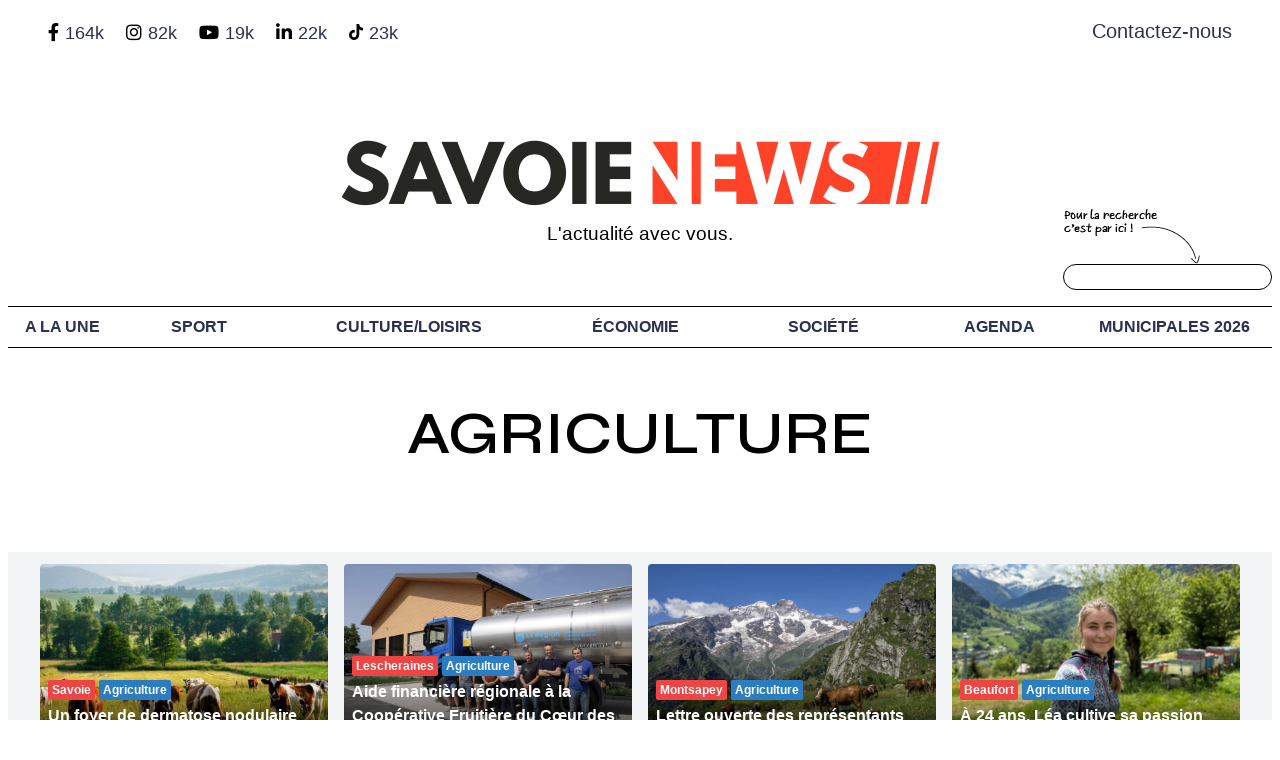

--- FILE ---
content_type: text/html; charset=utf-8
request_url: https://www.savoie-news.fr/reportages/economie/agriculture/page/2
body_size: 9257
content:
    
<!doctype html>
<html lang="fr">

<head>

    <title>Agriculture : actualités et infos.</title>
    <meta name="description"
        content="Retrouvez toute l&#039;actualité en Savoie : Sport, économie et loisirs, nous couvrons les principaux évènements sportifs (SOC Handball, Rugby…) mais aussi les divertissements et entreprises." />
    <meta charset="UTF-8" />
    <meta name="viewport" content="width=device-width, initial-scale=1.0" />

    <meta property="og:locale" content="fr_FR" />
    <meta property="og:type" content="website" />
    <meta property="og:title" content="Agriculture : actualités et infos." />
    <meta property="og:description" content="Retrouvez toute l&#039;actualité en Savoie : Sport, économie et loisirs, nous couvrons les principaux évènements sportifs (SOC Handball, Rugby…) mais aussi les divertissements et entreprises." />
    <meta property="og:url" content="/reportages/agriculture" />
    <meta property="og:site_name" content="Savoie News" />
    <meta property="og:image" content="https://www.savoie-news.fr/uploads/1-62ab027b92a24-agriculture-jpg.jpg" />
    <meta property="og:image:secure_url" content="https://www.savoie-news.fr/uploads/1-62ab027b92a24-agriculture-jpg.jpg" />

    <meta name="twitter:card" content="summary" />
    <meta name="twitter:description"
        content="Retrouvez toute l&#039;actualité en Savoie : Sport, économie et loisirs, nous couvrons les principaux évènements sportifs (SOC Handball, Rugby…) mais aussi les divertissements et entreprises." />
    <meta name="twitter:title" content="Agriculture : actualités et infos." />
    <meta name="twitter:site" content="@savoie_news" />
    <meta name="twitter:image" content="/uploads/1-62ab027b92a24-agriculture-jpg.jpg" />
    <meta name="twitter:creator" content="@savoie_news" />

    <link href="/web/ressources/fonts/fontawesome-free/css/all.css" rel="stylesheet">
    <link rel="stylesheet" href="/web/ressources/css/frontoffice/dist/tailwind.css">
    <link rel="stylesheet" href="/web/ressources/css/select2.css?v2">
    <link rel="stylesheet" href="/web/ressources/css/select2-bootstrap.css">
    <link rel="stylesheet" href="/web/ressources/js/datetimepicker/jquery.datetimepicker.css">
    <link rel="stylesheet" href="/web/ressources/css/frontoffice/custom.css?v29">
    <link rel="stylesheet" type="text/css" href="/web/ressources/js/fancybox/jquery.fancybox.css">
    
    <link rel="preconnect" href="https://fonts.googleapis.com">
    <link rel="preconnect" href="https://fonts.gstatic.com" crossorigin>
    <link href="https://fonts.googleapis.com/css2?family=Syne:wght@400..800&display=swap" rel="stylesheet">
    <link rel="stylesheet" href="/web/ressources/ckeditor5/ckeditor5.css">
    
            <style>
            .color-cat-857 ,#nav-dropdown li.hover-857:hover, #nav-dropdown li.hover-857:hover li, #nav-dropdown li.hover-857:hover ul {
            background-color: #303030;
            }
        </style>
            <style>
            .color-cat-528 ,#nav-dropdown li.hover-528:hover, #nav-dropdown li.hover-528:hover li, #nav-dropdown li.hover-528:hover ul {
            background-color: #A01A7D;
            }
        </style>
            <style>
            .color-cat-525 ,#nav-dropdown li.hover-525:hover, #nav-dropdown li.hover-525:hover li, #nav-dropdown li.hover-525:hover ul {
            background-color: #427AA1;
            }
        </style>
            <style>
            .color-cat-527 ,#nav-dropdown li.hover-527:hover, #nav-dropdown li.hover-527:hover li, #nav-dropdown li.hover-527:hover ul {
            background-color: #43C59E;
            }
        </style>
    

</head>
<body>
	<div id="fb-root"></div>
    <script async defer crossorigin="anonymous"
        src="https://connect.facebook.net/fr_FR/sdk.js#xfbml=1&version=v11.0&appId=1586072278319320&autoLogAppEvents=1"
        nonce="wa3jO4Bo"></script>
    <!--<div class="hidden fixed bottom-0 p-4 bg-white border-t-4 border-red-500 shadow-lg z-50" id="cookie">
    <h2 class="text-lg lg:text-xl mb-4 block font-bold leading-tight text-red-600">Politique de consentement</h2>
    <div class="lg:flex lg:space-x-5">
        <p class="mb-5 font-medium text-gray-600">
            Lorem ipsum dolor sit amet, consectetur adipiscing elit. Vivamus maximus condimentum libero. Nulla tempus
            metus sit amet
            sagittis tempus. Donec maximus odio nibh, ut congue ante dictum suscipit.
        </p>
        <button onclick="hideAlertsCookie()"
                class=" w-full lg:w-48 px-3 py-1 bg-gray-300 hover:bg-red-200 hover:underline rounded text-gray-700
                hover:text-red-700 mr-2 mb-5 uppercase tracking-widest text-xs font-bold
        ">
            Je n'accepte pas
        </button>
        <button onclick="hideAlertsCookie()"
                class=" w-full lg:w-48 px-3 py-1 bg-gray-300 hover:bg-red-200 hover:underline rounded text-gray-700
                hover:text-red-700 mr-2 mb-5 uppercase tracking-widest text-xs font-bold
        ">
            J'accepte
        </button>
    </div>
</div>-->
    <!-- TEST MAJ -->

        <!-- BANNIÈRE -->

    <div id="barre" class="bg-red-600 md:pb-0 pb-5">
        <div class="max-w-7xl mx-auto px-3 sm:px-6 lg:px-8">
            <div class="flex items-center justify-between flex-wrap">
                            </div>
        </div>
    </div>

    <!-- FIN BANNIÈRE -->
    <div class="px-2">
        <div class="relative bg-white">
            <div class="h-12 transition mx-auto flex justify-between">
                <div class="max-w-7xl mx-auto ml-2 mt-2 py-3 lg:px-8 py-2.5">
                    <i onclick="location.href='https://www.facebook.com/Savoienews/'"
                        class="cursor-pointer text-lg fab fa-facebook-f"></i>
                    <a target="_BLANK" href="https://www.facebook.com/Savoienews/"
                        class="mx-0.5 text-lg">164k</a>
                    
                    <span class="mobile-hide">
                        <i onclick="location.href='https://www.instagram.com/savoienews/?hl=fr'"
                            class="cursor-pointer ml-4 text-lg fab fa-instagram"></i>
                        <a target="_BLANK" href="https://www.instagram.com/savoienews/?hl=fr"
                           class="mx-0.5 text-lg">82k</a>  
                           
                        <i onclick="location.href='https://www.youtube.com/c/SavoieNews'"
                        class="cursor-pointer ml-4 text-lg fab fa-youtube"></i>
                        <a target="_BLANK" href="https://www.youtube.com/c/SavoieNews"
                            class="mx-0.5 text-lg">19k</a>
                          
                        <i onclick="location.href='https://www.linkedin.com/company/savoie-news-business/'"
                            class="cursor-pointer ml-4 text-lg fab fa-linkedin-in"></i>
                        <a target="_BLANK" href="https://www.linkedin.com/company/savoie-news-business/"
                            class="mx-0.5 text-lg">22k</a>
                        
                        <svg class="cursor-pointer ml-4 text-lg fab" style="width:14px;position: relative;top: -3px;" onclick="location.href='https://www.tiktok.com/@savoienews'" xmlns="http://www.w3.org/2000/svg" viewBox="0 0 448 512"><!--!Font Awesome Free 6.6.0 by @fontawesome - https://fontawesome.com License - https://fontawesome.com/license/free Copyright 2024 Fonticons, Inc.--><path d="M448 209.9a210.1 210.1 0 0 1 -122.8-39.3V349.4A162.6 162.6 0 1 1 185 188.3V278.2a74.6 74.6 0 1 0 52.2 71.2V0l88 0a121.2 121.2 0 0 0 1.9 22.2h0A122.2 122.2 0 0 0 381 102.4a121.4 121.4 0 0 0 67 20.1z"/></svg>
                        <a target="_BLANK" href="https://www.tiktok.com/@savoienews"
                           class="mx-0.5 text-lg">23k</a>
                    </span>
                </div>
                <div class="px-2 md:px-10 mt-6 md:mt-4">
                    <a style='font-size:20px;' class="bold" href="/contact/">Contactez-nous</a>
                </div>
            </div>
            <div>
                <div class="hidden sm:block max-w-7xl mx-auto px-2 py-3 sm:px-6 lg:px-8">
                    <a href='/'><img id="logo-main" class="md:max-w-md mx-auto" src="/web/ressources/images/logo-sn.png"
                            alt="Savoie news"></a>
                    <p class="mt-3 text-2xl phrase-accorche text-center">L'actualité avec vous.</p>
                        </div>
                        <div class="max-w-7xl mx-auto py-3 mt-4">
                            <nav class="border-menu font-bold">
                                <div class="relative h-14 md:h-auto">
                                    <div class="absolute inset-y-0 inset-y left-0 flex items-center sm:hidden">
                                        <!-- Mobile menu button-->
                                        <button type="button"
                                            class="inline-flex items-center justify-center p-2 rounded hover:text-white hover:bg-red-500 focus:outline-none focus:ring-2 focus:ring-inset focus:ring-white"
                                            aria-controls="mobile-menu" aria-expanded="false" onclick="hideMenu()">
                                            <span class="sr-only">Open main menu</span>
                                            <svg class="block h-6 w-6" xmlns="http://www.w3.org/2000/svg" fill="none"
                                                viewBox="0 0 24 24" stroke="currentColor" aria-hidden="true">
                                                <path stroke-linecap="round" stroke-linejoin="round" stroke-width="2"
                                                    d="M4 6h16M4 12h16M4 18h16" />
                                            </svg>
                                            <svg class="hidden h-6 w-6" xmlns="http://www.w3.org/2000/svg" fill="none"
                                                viewBox="0 0 24 24" stroke="currentColor" aria-hidden="true">
                                                <path stroke-linecap="round" stroke-linejoin="round" stroke-width="2"
                                                    d="M6 18L18 6M6 6l12 12" />
                                            </svg>
                                        </button>
                                        <div>
                                            <img onclick="window.location.href='/'" class="w-2/3 mx-auto block"
                                                src="/web/ressources/images/logo-sn.png" alt="Logo de savoie news">
                                        </div>
                                        <i onclick="window.location.href='/rechercher/'"
                                            class="hover:bg-red-500 active:bg-red-700 hover:text-white block px-3 py-2 rounded fas fa-search"></i>
                                    </div>
                                    <div class="hidden sm:block" id="nav-dropdown">
                                        <ul class="flex justify-around text-center items-center">
                                            <li>
                                                <a class="hover:bg-red-500 active:bg-red-700 hover:text-white block px-3 py-2"
                                                    href="/">A LA UNE</a>
                                            </li>

                                                                                            <li class="li-menu hover-857">
                                                    <a class="block px-3 py-2" href="/reportages/sport">Sport
                                                        <!--▼-->
                                                    </a>
                                                    <ul class="hidden absolute bg-white shadow-lg sous-menu">
                                                                                                                    <li>
                                                                <a class="first hover:text-white block px-3 py-3"
                                                                    href="/reportages/sport/football">Football</a>
                                                            </li>
															
                                                                                                                    <li>
                                                                <a class="hover:text-white block px-3 py-3"
                                                                    href="/reportages/sport/handball">Handball</a>
                                                            </li>
															
                                                                                                                    <li>
                                                                <a class="hover:text-white block px-3 py-3"
                                                                    href="/reportages/sport/rugby">Rugby</a>
                                                            </li>
															
                                                                                                                    <li>
                                                                <a class="hover:text-white block px-3 py-3"
                                                                    href="/reportages/sport/basketball">Basketball</a>
                                                            </li>
															
                                                                                                                    <li>
                                                                <a class="hover:text-white block px-3 py-3"
                                                                    href="/reportages/sport/sport-dhiver">Sport d&#039;hiver</a>
                                                            </li>
															
                                                                                                                    <li>
                                                                <a class="hover:text-white block px-3 py-3"
                                                                    href="/reportages/sport/cyclisme">Cyclisme</a>
                                                            </li>
															
                                                                                                                    <li>
                                                                <a class="hover:text-white block px-3 py-3"
                                                                    href="/reportages/sport/athletisme">Athlétisme</a>
                                                            </li>
															
                                                                                                                    <li>
                                                                <a class="hover:text-white block px-3 py-3"
                                                                    href="/reportages/sport/hockey">Hockey</a>
                                                            </li>
															
                                                                                                                    <li>
                                                                <a class="hover:text-white block px-3 py-3"
                                                                    href="/reportages/sport/sports-nautiques">Sports Nautiques</a>
                                                            </li>
															
                                                                                                                    <li>
                                                                <a class="hover:text-white block px-3 py-3"
                                                                    href="/reportages/sport/sport-de-raquette">Sport de raquette</a>
                                                            </li>
															
                                                                                                                    <li>
                                                                <a class="hover:text-white block px-3 py-3"
                                                                    href="/reportages/sport/gymnastique">Gymnastique</a>
                                                            </li>
															
                                                                                                                    <li>
                                                                <a class="hover:text-white block px-3 py-3"
                                                                    href="/reportages/sport/sports-de-combat">Sports de combat</a>
                                                            </li>
															
                                                                                                                    <li>
                                                                <a class="hover:text-white block px-3 py-3"
                                                                    href="/reportages/sport/auto-moto">Auto-moto</a>
                                                            </li>
															
                                                                                                                    <li>
                                                                <a class="last hover:text-white block px-3 py-3"
                                                                    href="/reportages/sport/autres">Autres</a>
                                                            </li>
															
                                                        
                                                    </ul>
                                                </li>
                                                                                            <li class="li-menu hover-528">
                                                    <a class="block px-3 py-2" href="/reportages/culture-loisirs">Culture/Loisirs
                                                        <!--▼-->
                                                    </a>
                                                    <ul class="hidden absolute bg-white shadow-lg sous-menu">
                                                                                                                    <li>
                                                                <a class="first hover:text-white block px-3 py-3"
                                                                    href="/reportages/culture-loisirs/arts-et-litterature">Arts et littérature</a>
                                                            </li>
															
                                                                                                                    <li>
                                                                <a class="hover:text-white block px-3 py-3"
                                                                    href="/reportages/culture-loisirs/gastronomie">Gastronomie</a>
                                                            </li>
															
                                                                                                                    <li>
                                                                <a class="hover:text-white block px-3 py-3"
                                                                    href="/reportages/culture-loisirs/musique">Musique</a>
                                                            </li>
															
                                                                                                                    <li>
                                                                <a class="hover:text-white block px-3 py-3"
                                                                    href="/reportages/culture-loisirs/cinema">Cinéma</a>
                                                            </li>
															
                                                                                                                    <li>
                                                                <a class="last hover:text-white block px-3 py-3"
                                                                    href="/reportages/culture-loisirs/tourisme-et-patrimoine">Tourisme et Patrimoine</a>
                                                            </li>
															
                                                        
                                                    </ul>
                                                </li>
                                                                                            <li class="li-menu hover-525">
                                                    <a class="block px-3 py-2" href="/reportages/economie">Économie
                                                        <!--▼-->
                                                    </a>
                                                    <ul class="hidden absolute bg-white shadow-lg sous-menu">
                                                                                                                    <li>
                                                                <a class="first hover:text-white block px-3 py-3"
                                                                    href="/reportages/economie/entreprises">Entreprises</a>
                                                            </li>
															
                                                                                                                    <li>
                                                                <a class="hover:text-white block px-3 py-3"
                                                                    href="/reportages/economie/agriculture">Agriculture</a>
                                                            </li>
															
                                                                                                                    <li>
                                                                <a class="hover:text-white block px-3 py-3"
                                                                    href="/reportages/economie/emplois">Emplois</a>
                                                            </li>
															
                                                                                                                    <li>
                                                                <a class="hover:text-white block px-3 py-3"
                                                                    href="/reportages/economie/finance">Finance</a>
                                                            </li>
															
                                                                                                                    <li>
                                                                <a class="last hover:text-white block px-3 py-3"
                                                                    href="/reportages/economie/innovations">Innovations</a>
                                                            </li>
															
                                                        
                                                    </ul>
                                                </li>
                                                                                            <li class="li-menu hover-527">
                                                    <a class="block px-3 py-2" href="/reportages/societe">Société
                                                        <!--▼-->
                                                    </a>
                                                    <ul class="hidden absolute bg-white shadow-lg sous-menu">
                                                                                                                    <li>
                                                                <a class="first hover:text-white block px-3 py-3"
                                                                    href="/reportages/societe/environnement">Environnement</a>
                                                            </li>
															
                                                                                                                    <li>
                                                                <a class="hover:text-white block px-3 py-3"
                                                                    href="/reportages/societe/politique">Politique</a>
                                                            </li>
															
                                                                                                                    <li>
                                                                <a class="hover:text-white block px-3 py-3"
                                                                    href="/reportages/societe/education">Éducation</a>
                                                            </li>
															
                                                                                                                    <li>
                                                                <a class="hover:text-white block px-3 py-3"
                                                                    href="/reportages/societe/sante">Santé</a>
                                                            </li>
															
                                                                                                                    <li>
                                                                <a class="hover:text-white block px-3 py-3"
                                                                    href="/reportages/societe/habitat">Habitat</a>
                                                            </li>
															
                                                                                                                    <li>
                                                                <a class="last hover:text-white block px-3 py-3"
                                                                    href="/reportages/societe/circulation">Circulation</a>
                                                            </li>
															
                                                        
                                                    </ul>
                                                </li>
                                            
                                            											                                            
                                            <li class="li-menu">
                                                <a class="hover:bg-red-500 active:bg-red-700 hover:text-white block px-2 py-2"
                                                    href="/evenements-a-venir-en-savoie">Agenda</a>
                                                    <ul class="hidden absolute bg-white shadow-lg sous-menu">
                                                        <li>
                                                            <a class="first hover:text-white block px-3 py-3"
                                                                href="/evenements-a-venir-en-savoie">Distractions et loisirs</a>
                                                        </li>
                                                        <li>
                                                            <a class="last hover:text-white block px-3 py-3"
                                                                href="/evenements-sportifs-en-savoie">Sportifs</a>
                                                        </li>
                                                    </ul>
                                            </li>
                                       
                                            <!--<li>
                                                <a class="hover:bg-red-500 active:bg-red-700 hover:text-white block px-2 py-2"
                                                    href="/carte-webcams-stations-ski-savoie">webcams</a>
                                            </li>-->
                                            <li>
                                                <a class="hover:bg-red-500 active:bg-red-700 hover:text-white block px-2 py-2"
                                                    href="https://www.savoie-news.fr/municipales/municipales-2026/ville/">Municipales 2026</a>
                                            </li>
                                            <li>
                                                <div class="search">
                                                    <img src="/web/ressources/images/search.png" alt="" />
                                                    <form autocomplete="off" id="basicForm" method="post" action="/rechercher/"
                                                        class="form-search form-horizontal" enctype="multipart/form-data">
                                                        <input type="text" name="search" />
                                                    </form>
                                                </div>
                                            </li>
                                        </ul>
                                    </div>
                                </div>
                                <div class="sm:hidden hidden" id="mobile-menu">
                                    <ul class="px-2 pt-2 pb-3 space-y-1">
                                        <li>
                                            <a class="rounded shadow hover:bg-red-500 active:bg-red-700 hover:text-white block px-3 py-2"
                                                href="/">À la une</a>
                                        </li>

                                                                                    <li class="hover-857">
                                                <a class="rounded shadow hover:bg-red-500 active:bg-red-700 hover:text-white block px-3 py-2 "
                                                    href="/reportages/sport">Sport
                                                    <!--▼-->
                                                </a>
                                            </li>
                                                                                    <li class="hover-528">
                                                <a class="rounded shadow hover:bg-red-500 active:bg-red-700 hover:text-white block px-3 py-2 "
                                                    href="/reportages/culture-loisirs">Culture/Loisirs
                                                    <!--▼-->
                                                </a>
                                            </li>
                                                                                    <li class="hover-525">
                                                <a class="rounded shadow hover:bg-red-500 active:bg-red-700 hover:text-white block px-3 py-2 "
                                                    href="/reportages/economie">Économie
                                                    <!--▼-->
                                                </a>
                                            </li>
                                                                                    <li class="hover-527">
                                                <a class="rounded shadow hover:bg-red-500 active:bg-red-700 hover:text-white block px-3 py-2 "
                                                    href="/reportages/societe">Société
                                                    <!--▼-->
                                                </a>
                                            </li>
                                        
                                                                                    <li>
                                                <a class="rounded shadow hover:bg-red-500 active:bg-red-700 hover:text-white block px-1 py-2
                                    "
                                                    href="/tag/municipales-2026">Municipales 2026
                                                    <!--▼-->
                                                </a>
                                            </li>
                                        
                                        <li>
                                            <a class="rounded shadow hover:bg-red-500 active:bg-red-700 hover:text-white block px-2 py-2"
                                                href="/evenements-a-venir-en-savoie">Agenda</a>
                                        </li>
                                        <!--<li>
                                            <a class="rounded shadow hover:bg-red-500 active:bg-red-700 hover:text-white block px-2 py-2"
                                                href="/carte-webcams-randonnees-savoie">Webcams</a>
                                        </li>-->
                                        <li>
                                            <a class="rounded shadow hover:bg-red-500 active:bg-red-700 hover:text-white block px-2 py-2"
                                                href="https://www.savoie-news.fr/municipales/municipales-2026/ville/">Municipales 2026</a>
                                        </li>
                                    </ul>
                                </div>
                            </nav>
                        </div>
                    </div>
                </div>
<div onclick="" class="w-full"
    >
    <div class="encart-head max-w-7xl mx-auto h-48">
        <h1  onclick=""
            class="p-3 inline-block uppercase w-full text-center text-4xl sm:text-6xl mt-8 mb-5  font-black">Agriculture
        </h1>      
    </div>
     
      
</div>


    <div class="max-w-7xl mx-auto px-2 py-3 sm:px-6 lg:px-8 bg-gray-100">

        <div class="grid grid-cols-1 md:grid-cols-4 gap-4">
                            
<a title="Un foyer de dermatose nodulaire confirmé dans un élevage bovin" href="/reportages/agriculture/article/un-foyer-de-dermatose-nodulaire-confirme-dans-un-elevage-bovin">
    <div class="group relative rounded bg-red-50 text-center h-48 bg-center bg-cover"
         style="background-image: url(/uploads/11671-686239a493298-vierge-jpg.jpg)">
        
<div class=" duration-500 h-full w-full rounded"></div>
<div class="absolute bottom-0 rounded-b-md w-full">
    <div class="px-2 w-full float-left">
                <div style="white-space: nowrap; background-color: #EF4444;" class="mb-1 float-left cursor-pointer px-1 py-0.5 mr-1 rounded-sm font-bold text-white text-xs">
            Savoie
        </div>
                        <div style="white-space: nowrap; background-color: #2A7DC3;" class="mb-1 float-left cursor-pointer px-1 py-0.5 mr-1 rounded-sm font-bold text-white text-xs">
            Agriculture
        </div>
                    </div>
    
    <p class="px-2 py-1 mb-0 opacity-50 bg-black text-md text-left font-bold text-white">Un foyer de dermatose nodulaire confirmé dans un élevage bovin</p>
</div>
 
    </div>
</a>    

                            
<a title="Aide financière régionale à la Coopérative Fruitière du Cœur des Bauges" href="/reportages/agriculture/article/aide-financiere-regionale-a-la-cooperative-fruitiere-du-coeur-des-bauges">
    <div class="group relative rounded bg-red-50 text-center h-48 bg-center bg-cover"
         style="background-image: url(/uploads/11671-684fd3f1097df-capture-dandrsquo-e-cran-2025-06-16-a-09-29-15-png.png)">
        
<div class=" duration-500 h-full w-full rounded"></div>
<div class="absolute bottom-0 rounded-b-md w-full">
    <div class="px-2 w-full float-left">
                <div style="white-space: nowrap; background-color: #EF4444;" class="mb-1 float-left cursor-pointer px-1 py-0.5 mr-1 rounded-sm font-bold text-white text-xs">
            Lescheraines
        </div>
                        <div style="white-space: nowrap; background-color: #2A7DC3;" class="mb-1 float-left cursor-pointer px-1 py-0.5 mr-1 rounded-sm font-bold text-white text-xs">
            Agriculture
        </div>
                    </div>
    
    <p class="px-2 py-1 mb-0 opacity-50 bg-black text-md text-left font-bold text-white">Aide financière régionale à la Coopérative Fruitière du Cœur des Bauges</p>
</div>
 
    </div>
</a>    

                            
<a title="Lettre ouverte des représentants agricoles au Conseil municipal" href="/reportages/agriculture/article/lettre-ouverte-des-representants-agricoles-au-conseil-municipal">
    <div class="group relative rounded bg-red-50 text-center h-48 bg-center bg-cover"
         style="background-image: url(/uploads/11671-684bde3aaf69b-capture-dandrsquo-e-cran-2025-06-13-a-10-11-47-png.png)">
        
<div class=" duration-500 h-full w-full rounded"></div>
<div class="absolute bottom-0 rounded-b-md w-full">
    <div class="px-2 w-full float-left">
                <div style="white-space: nowrap; background-color: #EF4444;" class="mb-1 float-left cursor-pointer px-1 py-0.5 mr-1 rounded-sm font-bold text-white text-xs">
            Montsapey
        </div>
                        <div style="white-space: nowrap; background-color: #2A7DC3;" class="mb-1 float-left cursor-pointer px-1 py-0.5 mr-1 rounded-sm font-bold text-white text-xs">
            Agriculture
        </div>
                    </div>
    
    <p class="px-2 py-1 mb-0 opacity-50 bg-black text-md text-left font-bold text-white">Lettre ouverte des représentants agricoles au Conseil municipal</p>
</div>
 
    </div>
</a>    

                            
<a title="À 24 ans, Léa cultive sa passion pour les abeilles en altitude" href="/reportages/agriculture/article/a-24-ans-lea-cultive-sa-passion-pour-les-abeilles-en-altitude">
    <div class="group relative rounded bg-red-50 text-center h-48 bg-center bg-cover"
         style="background-image: url(/uploads/11656-682b22e65b0b5-minia-ytb-jpg.jpg)">
        
<div class=" duration-500 h-full w-full rounded"></div>
<div class="absolute bottom-0 rounded-b-md w-full">
    <div class="px-2 w-full float-left">
                <div style="white-space: nowrap; background-color: #EF4444;" class="mb-1 float-left cursor-pointer px-1 py-0.5 mr-1 rounded-sm font-bold text-white text-xs">
            Beaufort
        </div>
                        <div style="white-space: nowrap; background-color: #2A7DC3;" class="mb-1 float-left cursor-pointer px-1 py-0.5 mr-1 rounded-sm font-bold text-white text-xs">
            Agriculture
        </div>
                    </div>
    
    <p class="px-2 py-1 mb-0 opacity-50 bg-black text-md text-left font-bold text-white">À 24 ans, Léa cultive sa passion pour les abeilles en altitude</p>
</div>
 
    </div>
</a>    

                            
<a title="14ème Comice Agricole de Maurienne" href="/reportages/agriculture/article/14eme-comice-agricole-de-maurienne">
    <div class="group relative rounded bg-red-50 text-center h-48 bg-center bg-cover"
         style="background-image: url(/uploads/11684-682a0ce10596f-minia-jpg.jpg)">
        
<div class=" duration-500 h-full w-full rounded"></div>
<div class="absolute bottom-0 rounded-b-md w-full">
    <div class="px-2 w-full float-left">
                <div style="white-space: nowrap; background-color: #EF4444;" class="mb-1 float-left cursor-pointer px-1 py-0.5 mr-1 rounded-sm font-bold text-white text-xs">
            Valmeinier
        </div>
                        <div style="white-space: nowrap; background-color: #2A7DC3;" class="mb-1 float-left cursor-pointer px-1 py-0.5 mr-1 rounded-sm font-bold text-white text-xs">
            Agriculture
        </div>
                    </div>
    
    <p class="px-2 py-1 mb-0 opacity-50 bg-black text-md text-left font-bold text-white">14ème Comice Agricole de Maurienne</p>
</div>
 
    </div>
</a>    

                            
<a title="Les premières fraises albertvilloises sont arrivées" href="/reportages/agriculture/article/les-premieres-fraises-albertvilloises-sont-arrivees">
    <div class="group relative rounded bg-red-50 text-center h-48 bg-center bg-cover"
         style="background-image: url(/uploads/11656-67fcb2deae8d4-fraises-jpg.jpg)">
        
<div class=" duration-500 h-full w-full rounded"></div>
<div class="absolute bottom-0 rounded-b-md w-full">
    <div class="px-2 w-full float-left">
                <div style="white-space: nowrap; background-color: #EF4444;" class="mb-1 float-left cursor-pointer px-1 py-0.5 mr-1 rounded-sm font-bold text-white text-xs">
            Albertville
        </div>
                        <div style="white-space: nowrap; background-color: #2A7DC3;" class="mb-1 float-left cursor-pointer px-1 py-0.5 mr-1 rounded-sm font-bold text-white text-xs">
            Agriculture
        </div>
                    </div>
    
    <p class="px-2 py-1 mb-0 opacity-50 bg-black text-md text-left font-bold text-white">Les premières fraises albertvilloises sont arrivées</p>
</div>
 
    </div>
</a>    

                            
<a title="Vaches en Piste : immersion au cœur du grand rendez-vous de l’agriculture" href="/reportages/agriculture/article/vaches-en-piste-immersion-au-coeur-du-grand-rendez-vous-de-l-rsquo-agriculture">
    <div class="group relative rounded bg-red-50 text-center h-48 bg-center bg-cover"
         style="background-image: url(/uploads/11684-67ebe28a3da7b-miniature-jpg.jpg)">
        
<div class=" duration-500 h-full w-full rounded"></div>
<div class="absolute bottom-0 rounded-b-md w-full">
    <div class="px-2 w-full float-left">
                <div style="white-space: nowrap; background-color: #EF4444;" class="mb-1 float-left cursor-pointer px-1 py-0.5 mr-1 rounded-sm font-bold text-white text-xs">
            La roche-sur-foron
        </div>
                        <div style="white-space: nowrap; background-color: #2A7DC3;" class="mb-1 float-left cursor-pointer px-1 py-0.5 mr-1 rounded-sm font-bold text-white text-xs">
            Agriculture
        </div>
                    </div>
    
    <p class="px-2 py-1 mb-0 opacity-50 bg-black text-md text-left font-bold text-white">Vaches en Piste : immersion au cœur du grand rendez-vous de l’agriculture</p>
</div>
 
    </div>
</a>    

                            
<a title="Petit-déjeuner des concessionnaires Agilor : un moment d’échange au cœur de Vaches en Piste" href="/reportages/agriculture/article/petit-dejeuner-des-concessionnaires-agilor-un-moment-d-rsquo-echange-au-coeur-de-vaches-en-piste">
    <div class="group relative rounded bg-red-50 text-center h-48 bg-center bg-cover"
         style="background-image: url(/uploads/11684-67ea640a290e3-miniature-jpg.jpg)">
        
<div class=" duration-500 h-full w-full rounded"></div>
<div class="absolute bottom-0 rounded-b-md w-full">
    <div class="px-2 w-full float-left">
                <div style="white-space: nowrap; background-color: #EF4444;" class="mb-1 float-left cursor-pointer px-1 py-0.5 mr-1 rounded-sm font-bold text-white text-xs">
            La roche-sur-foron
        </div>
                        <div style="white-space: nowrap; background-color: #2A7DC3;" class="mb-1 float-left cursor-pointer px-1 py-0.5 mr-1 rounded-sm font-bold text-white text-xs">
            Agriculture
        </div>
                    </div>
    
    <p class="px-2 py-1 mb-0 opacity-50 bg-black text-md text-left font-bold text-white">Petit-déjeuner des concessionnaires Agilor : un moment d’échange au cœur de Vaches en Piste</p>
</div>
 
    </div>
</a>    

                            
<a title="Vente aux enchères d’exception à Vaches en Piste : les élites des races françaises sous les projecteurs" href="/reportages/agriculture/article/vente-aux-encheres-d-rsquo-exception-a-vaches-en-piste-les-elites-des-races-francaises-sous-les-projecteurs">
    <div class="group relative rounded bg-red-50 text-center h-48 bg-center bg-cover"
         style="background-image: url(/uploads/11684-67e7f0291ba1b-miniature-jpg.jpg)">
        
<div class=" duration-500 h-full w-full rounded"></div>
<div class="absolute bottom-0 rounded-b-md w-full">
    <div class="px-2 w-full float-left">
                <div style="white-space: nowrap; background-color: #EF4444;" class="mb-1 float-left cursor-pointer px-1 py-0.5 mr-1 rounded-sm font-bold text-white text-xs">
            La roche-sur-foron
        </div>
                        <div style="white-space: nowrap; background-color: #2A7DC3;" class="mb-1 float-left cursor-pointer px-1 py-0.5 mr-1 rounded-sm font-bold text-white text-xs">
            Agriculture
        </div>
                    </div>
    
    <p class="px-2 py-1 mb-0 opacity-50 bg-black text-md text-left font-bold text-white">Vente aux enchères d’exception à Vaches en Piste : les élites des races françaises sous les projecteurs</p>
</div>
 
    </div>
</a>    

                            
<a title="Vaches en Piste : le grand rendez-vous de l’agriculture ouvre ses portes" href="/reportages/agriculture/article/vaches-en-piste-le-grand-rendez-vous-de-l-rsquo-agriculture-ouvre-ses-portes">
    <div class="group relative rounded bg-red-50 text-center h-48 bg-center bg-cover"
         style="background-image: url(/uploads/11684-67e5aacc8a91b-miniature-jpg.jpg)">
        
<div class=" duration-500 h-full w-full rounded"></div>
<div class="absolute bottom-0 rounded-b-md w-full">
    <div class="px-2 w-full float-left">
                <div style="white-space: nowrap; background-color: #EF4444;" class="mb-1 float-left cursor-pointer px-1 py-0.5 mr-1 rounded-sm font-bold text-white text-xs">
            La roche-sur-foron
        </div>
                        <div style="white-space: nowrap; background-color: #2A7DC3;" class="mb-1 float-left cursor-pointer px-1 py-0.5 mr-1 rounded-sm font-bold text-white text-xs">
            Agriculture
        </div>
                    </div>
    
    <p class="px-2 py-1 mb-0 opacity-50 bg-black text-md text-left font-bold text-white">Vaches en Piste : le grand rendez-vous de l’agriculture ouvre ses portes</p>
</div>
 
    </div>
</a>    

                            
<a title="De la ferme aux sommets, Justine partage sa double vie entre montagne et élevage" href="/reportages/agriculture/article/de-la-ferme-aux-sommets-justine-partage-sa-double-vie-entre-montagne-et-elevage">
    <div class="group relative rounded bg-red-50 text-center h-48 bg-center bg-cover"
         style="background-image: url(/uploads/11671-67dd635c4b461-vierge-jpg.jpg)">
        
<div class=" duration-500 h-full w-full rounded"></div>
<div class="absolute bottom-0 rounded-b-md w-full">
    <div class="px-2 w-full float-left">
                        <div style="white-space: nowrap; background-color: #2A7DC3;" class="mb-1 float-left cursor-pointer px-1 py-0.5 mr-1 rounded-sm font-bold text-white text-xs">
            Agriculture
        </div>
                    </div>
    
    <p class="px-2 py-1 mb-0 opacity-50 bg-black text-md text-left font-bold text-white">De la ferme aux sommets, Justine partage sa double vie entre montagne et élevage</p>
</div>
 
    </div>
</a>    

                            
<a title="Altus Magazines : derrière le poivre de montagne" href="/reportages/agriculture/article/altus-magazines-derriere-le-poivre-de-montagne">
    <div class="group relative rounded bg-red-50 text-center h-48 bg-center bg-cover"
         style="background-image: url(/uploads/11679-67c1827684d20-miniature-ytb-38-jpg.jpg)">
        
<div class=" duration-500 h-full w-full rounded"></div>
<div class="absolute bottom-0 rounded-b-md w-full">
    <div class="px-2 w-full float-left">
                        <div style="white-space: nowrap; background-color: #2A7DC3;" class="mb-1 float-left cursor-pointer px-1 py-0.5 mr-1 rounded-sm font-bold text-white text-xs">
            Agriculture
        </div>
                    </div>
    
    <p class="px-2 py-1 mb-0 opacity-50 bg-black text-md text-left font-bold text-white">Altus Magazines : derrière le poivre de montagne</p>
</div>
 
    </div>
</a>    

                            
<a title="Découvrez les coulisses du stand "Terroirs des Savoie" au salon de l&#039;agriculture" href="/reportages/agriculture/article/decouvrez-les-coulisses-du-stand-quot-terroirs-des-savoie-quot-au-salon-de-lagriculture">
    <div class="group relative rounded bg-red-50 text-center h-48 bg-center bg-cover"
         style="background-image: url(/uploads/11679-67c1e26e7968d-minia-jpg.jpg)">
        
<div class=" duration-500 h-full w-full rounded"></div>
<div class="absolute bottom-0 rounded-b-md w-full">
    <div class="px-2 w-full float-left">
                        <div style="white-space: nowrap; background-color: #2A7DC3;" class="mb-1 float-left cursor-pointer px-1 py-0.5 mr-1 rounded-sm font-bold text-white text-xs">
            Agriculture
        </div>
                                                <div style="white-space: nowrap; 
                 background-color: 
                                      #F75C03
                 ;
                 " 
                 class="mb-1 float-left cursor-pointer px-1 py-0.5 mr-1 rounded-sm font-bold text-white text-xs">
                Salon de l&#039;agriculture
            </div>
                    
            </div>
    
    <p class="px-2 py-1 mb-0 opacity-50 bg-black text-md text-left font-bold text-white">Découvrez les coulisses du stand "Terroirs des Savoie" au salon de l&#039;agriculture</p>
</div>
 
    </div>
</a>    

                            
<a title="Rencontre avec les élus de la Savoie au Salon de l’Agriculture" href="/reportages/agriculture/article/rencontre-avec-les-elus-de-la-savoie-au-salon-de-l-rsquo-agriculture">
    <div class="group relative rounded bg-red-50 text-center h-48 bg-center bg-cover"
         style="background-image: url(/uploads/11679-67c1b930f3ca9-miniature-ytb-43-jpg.jpg)">
        
<div class=" duration-500 h-full w-full rounded"></div>
<div class="absolute bottom-0 rounded-b-md w-full">
    <div class="px-2 w-full float-left">
                        <div style="white-space: nowrap; background-color: #2A7DC3;" class="mb-1 float-left cursor-pointer px-1 py-0.5 mr-1 rounded-sm font-bold text-white text-xs">
            Agriculture
        </div>
                                                <div style="white-space: nowrap; 
                 background-color: 
                                      #F75C03
                 ;
                 " 
                 class="mb-1 float-left cursor-pointer px-1 py-0.5 mr-1 rounded-sm font-bold text-white text-xs">
                Salon de l&#039;agriculture
            </div>
                    
            </div>
    
    <p class="px-2 py-1 mb-0 opacity-50 bg-black text-md text-left font-bold text-white">Rencontre avec les élus de la Savoie au Salon de l’Agriculture</p>
</div>
 
    </div>
</a>    

                            
<a title="Les Tarentaises sur le ring au Salon de l’Agriculture" href="/reportages/agriculture/article/les-tarentaises-sur-le-ring-au-salon-de-l-rsquo-agriculture">
    <div class="group relative rounded bg-red-50 text-center h-48 bg-center bg-cover"
         style="background-image: url(/uploads/11679-67c072ec31b20-minia-jpg.jpg)">
        
<div class=" duration-500 h-full w-full rounded"></div>
<div class="absolute bottom-0 rounded-b-md w-full">
    <div class="px-2 w-full float-left">
                        <div style="white-space: nowrap; background-color: #2A7DC3;" class="mb-1 float-left cursor-pointer px-1 py-0.5 mr-1 rounded-sm font-bold text-white text-xs">
            Agriculture
        </div>
                                                <div style="white-space: nowrap; 
                 background-color: 
                                      #F75C03
                 ;
                 " 
                 class="mb-1 float-left cursor-pointer px-1 py-0.5 mr-1 rounded-sm font-bold text-white text-xs">
                Salon de l&#039;agriculture
            </div>
                    
            </div>
    
    <p class="px-2 py-1 mb-0 opacity-50 bg-black text-md text-left font-bold text-white">Les Tarentaises sur le ring au Salon de l’Agriculture</p>
</div>
 
    </div>
</a>    

                            
<a title="Les Abondances mises à l’honneur au Salon de l’Agriculture" href="/reportages/agriculture/article/les-abondances-mises-a-l-rsquo-honneur-au-salon-de-l-rsquo-agriculture">
    <div class="group relative rounded bg-red-50 text-center h-48 bg-center bg-cover"
         style="background-image: url(/uploads/11679-67c03fcf4307d-miniature-ytb-32-jpg.jpg)">
        
<div class=" duration-500 h-full w-full rounded"></div>
<div class="absolute bottom-0 rounded-b-md w-full">
    <div class="px-2 w-full float-left">
                        <div style="white-space: nowrap; background-color: #2A7DC3;" class="mb-1 float-left cursor-pointer px-1 py-0.5 mr-1 rounded-sm font-bold text-white text-xs">
            Agriculture
        </div>
                                                <div style="white-space: nowrap; 
                 background-color: 
                                      #F75C03
                 ;
                 " 
                 class="mb-1 float-left cursor-pointer px-1 py-0.5 mr-1 rounded-sm font-bold text-white text-xs">
                Salon de l&#039;agriculture
            </div>
                    
            </div>
    
    <p class="px-2 py-1 mb-0 opacity-50 bg-black text-md text-left font-bold text-white">Les Abondances mises à l’honneur au Salon de l’Agriculture</p>
</div>
 
    </div>
</a>    

            

        </div>
    </div>
    <div class="max-w-7xl mx-auto px-2 py-3">

        <div class="pagination">
                            <a
                    href="/reportages/economie/agriculture/page/1">&laquo;</a>
            
                                                <a class=""
                        href="/reportages/economie/agriculture/page/1">1</a>
                                                                <a class="active"
                        href="/reportages/economie/agriculture/page/2">2</a>
                                                                <a class=""
                        href="/reportages/economie/agriculture/page/3">3</a>
                                                                                                                                                                                                                                                                                                                                                                            
                            <div class="select-page">
                    <a href="#">Aller à la page...</a>
                    <ul class="sub-select-page">
                                                    <a class=""
                                href="/reportages/economie/agriculture/page/1">1</a>
                                                    <a class="active"
                                href="/reportages/economie/agriculture/page/2">2</a>
                                                    <a class=""
                                href="/reportages/economie/agriculture/page/3">3</a>
                                                    <a class=""
                                href="/reportages/economie/agriculture/page/4">4</a>
                                                    <a class=""
                                href="/reportages/economie/agriculture/page/5">5</a>
                                                    <a class=""
                                href="/reportages/economie/agriculture/page/6">6</a>
                                                    <a class=""
                                href="/reportages/economie/agriculture/page/7">7</a>
                                                    <a class=""
                                href="/reportages/economie/agriculture/page/8">8</a>
                                                    <a class=""
                                href="/reportages/economie/agriculture/page/9">9</a>
                                                    <a class=""
                                href="/reportages/economie/agriculture/page/10">10</a>
                                                    <a class=""
                                href="/reportages/economie/agriculture/page/11">11</a>
                                                    <a class=""
                                href="/reportages/economie/agriculture/page/12">12</a>
                                                    <a class=""
                                href="/reportages/economie/agriculture/page/13">13</a>
                                                    <a class=""
                                href="/reportages/economie/agriculture/page/14">14</a>
                                                    <a class=""
                                href="/reportages/economie/agriculture/page/15">15</a>
                        
                    </ul>
                </div>
                                                                                                                                                                                                                                                                                                                                                                                                                                                                                                                                    <a class=""
                            href="/reportages/economie/agriculture/page/13">13</a>
                                                                                <a class=""
                            href="/reportages/economie/agriculture/page/14">14</a>
                                                                                <a class=""
                            href="/reportages/economie/agriculture/page/15">15</a>
                                    
                                        <a
                    href="/reportages/economie/agriculture/page/3">&raquo;</a>
                    </div>
    </div>




</div>
<footer>
    <div class="bg-linear-pink-invert py-12 px-4 mt-10">
        <div class="mx-auto container flex flex-col items-center justify-center">
            <div>
                <img onclick="window.location.href = '/'" class="max-w-full md:max-w-md mx-auto"
                     src="/web/ressources/images/logo-sn.png" alt="Logo de savoie news">
            </div>
            <div class="text-black flex flex-col md:items-center f-f-l pt-3">
                <h1 class="text-center text-2xl font-black">Le média digital des savoyards</h1>
                
                <div class="my-6 text-base text-color f-f-l">
                    
                </div>
                <div class="text-sm text-color text-center mb-10 f-f-l">
                    <p>© 2026 Defours.com. Tout droit réservé</p>
                    <a href='/mentions-legales/'>Mentions légales</a> - 
                    <a href='/confidentialite/'>Engagement de Confidentialité</a>
                </div>
            </div>
            <div class="w-9/12 h-0.5 bg-gray-100 rounded-full"></div>
            <div class="flex justify-between items-center pt-12">
                <div class="mr-4">
                    
                </div>
                <div>
                    
                </div>
            </div>
        </div>
    </div>
</footer>

<!-- Optional JavaScript -->

<script src="/web/ressources/js/jquery.min.js"></script>
<script src="/web/ressources/js/datetimepicker/jquery.datetimepicker.full.min.js"></script>
<script src="/web/ressources/js/select2.full.min.js"></script>
<script src="/web/ressources/js/select2-fr.js"></script>
<script src="https://cdn.ckeditor.com/4.19.0/full/ckeditor.js"></script>
<style>
    .cke_notifications_area { display: none; }
</style>

<script>
    
        CKEDITOR.on('instanceCreated', function (event) {
            var editor = event.editor,
                    element = editor.element;
            // Customize editors for headers and tag list.
            // These editors do not need features like smileys, templates, iframes etc.
            if (element.is('h1', 'h2', 'h3') || element.getAttribute('id') == 'taglist') {
                // Customize the editor configuration on "configLoaded" event,
                // which is fired after the configuration file loading and
                // execution. This makes it possible to change the
                // configuration before the editor initialization takes place.
                editor.on('configLoaded', function () {
                    editor.config.enterMode = CKEDITOR.ENTER_BR;
                   
                });
            }
        });
    
</script>
<script type="text/javascript">
    
        (function ($) {

            setTimeout(function () {
                $('#v' + 'mail' + '5454').val('toto21@gmail.com');
            }, 6000);
            
            var idblog = '18580}';
            
            $.ajax({
                url: '/webservice/count-visite',
                type: 'POST',
                data: {'url': window.location.pathname, 'id':idblog}
            });

            return false;
        })(jQuery);
    
</script>
<script type="text/javascript">
    function hideAlerts() {
        let barre = document.getElementById("barre");
        barre.style.display = "none";
    }

    function hideAlertsCookie() {
        let cookie = document.getElementById("cookie");
        cookie.style.display = "none";
    }

    function hideMenu() {
        let menu = document.getElementById("mobile-menu");
        if (menu.style.display === "block") {
            menu.style.display = "none";
        } else {
            menu.style.display = "block";
        }
    }

    function initDatetimePicker() {
        $.datetimepicker.setLocale('fr');
        $('.datepicker').datetimepicker({
            timepicker: false,
            scrollMonth: false,
            format: 'Y-m-d 00:00:00'
        });

        $('.datepickerend').datetimepicker({
            timepicker: false,
            scrollMonth: false,
            format: 'Y-m-d 23:59:59'
        });

        $('.timepicker').datetimepicker({
            step: 5,
            datepicker: false,
            scrollMonth: false,
            format: 'H:i'
        });
        $('.datetimepicker').datetimepicker({
            step: 5,
            scrollMonth: false,
            format: 'Y-m-d H:i:00'
        });
    }

    initDatetimePicker();


</script>

</body>

</html>
<script type="text/javascript">
    $(document).ready(function() {

    });
</script>

--- FILE ---
content_type: text/css
request_url: https://www.savoie-news.fr/web/ressources/css/frontoffice/custom.css?v29
body_size: 20669
content:
.li-menu{
    padding-left:3%;
    padding-right:3%;
}
@media (max-width: 1080px) {
    .li-menu{
        padding-left:1%;
        padding-right:1%;
    }
}
@media (max-width: 800px) {
    .li-menu{
        padding-left:0%;
        padding-right:0%;
    }
}
.hourly_timeline .signal-area:not(:last-child) {
    border-right-width: 1px;
    --border-opacity: 1;
    border-color: #2f3f6b;
    border-color: rgba(47,63,107,var(--border-opacity));
}

.hourly_timeline .signal-area:first-child {
    border-top-left-radius: 60px;
    border-bottom-left-radius: 60px;
}
.hourly_timeline .signal-area:last-child {
    border-top-right-radius: 60px;
    border-bottom-right-radius: 60px;
}
.hourly_timeline .signal-area {
    height: 30px;
}
.hourly_timeline .signal-area:not(:last-child) .text-signal-area {
    left: -8px;
}

.hourly_timeline .signal-area:first-child .text-signal-area {
    left: 0;
}
.bg-green {
    background-color: #9ACD32;
}
.pin{
    width: 20px;
    height: 20px;
    border-radius: 50px;
    display: inline-block;
    top:3px;
    position: relative;
    margin-right: 8px;
}
.bg-orange{
    background-color: #f2790f;
}
.bg-red{
    background-color: #e63946;
}
.date-title{
    margin:40px 0 5px;
}
@media (min-width: 768px){
    .hourly_timeline .signal-area .text-signal-area {
        display: block!important;
    }
}    
.hourly_timeline .signal-area .text-signal-area {
    bottom: -25px;
}
html body{
    font-family: loos-normal, sans-serif;
    font-style: normal;
    font-weight: 100;
}
.pinwebcamlink div{
    display: none;
}
.pinwebcamlink:hover div{
    display: block;
}
.blog-content-style ul li{
    margin-bottom: 8px;
}
.blog-content-style ul{
    list-style-type:disc;
}
.button-more-small{
    border: 1px solid #272724;
    border-radius: 10px;
    font-size: 16px;
    padding: 8px;
}
html body #form-publish-event .select2-container--default .select2-selection--single{
    top: 0px;
    height: 46px;
    border:none;
    background-color: rgba(229, 231, 235, 1);
}
.event-card-border{
    border: 1px solid #FF4429;
}
#agenda .event-card-border{
    border: 2px solid #EDEDED;
}
.event-card-town{
    width: 100%;
    font-size: 12px;
    border-bottom: 1px solid #000;
    text-align: left;
}

.event-titre, .event-titre-short{
    position: relative;
}
.event-titre:after, .event-titre-short:after{
    content: "";
    position: absolute;
    top: 27px;
    width: calc(100% - 240px);
    left: 240px;
    height: 1px;
    background-color: #000;
}
.event-titre-short:after{
    left: 150px;
}
.event-card-description{
    padding-bottom:15px;
    margin-bottom: 10px;
    border-bottom: 1px solid #000;
}
.bg-red{
    background-color: #FF4429;
}
#agenda .bg-red{
    background-color: #272724;
}
.encart-head h1, .encart-head p{
    font-weight: normal;

}
.link-sub-categories{
    border-radius: 50%;
    background-color: rgba(220, 38, 38,1);
    color: #fff;
    text-align: center;
    width: 150px;
    height: 150px;
    line-height: 150px;
    margin-right: 15px;
    margin-top: 20px;
}
#nav-dropdown .sous-menu li a{
    color:#fff; 
}
#nav-dropdown .sous-menu li{
    display: inline-block;  
    font-weight: normal;
    text-align: left;
    font-size: 14px;
}
#nav-dropdown li:hover a{
    color:#fff; 
}
#nav-dropdown li:hover{
    background-color: #EF4444;
}
#nav-dropdown .sous-menu{
    width:100%;
    background-color: #EF4444;
    left:0;
}
#logo-main{
    max-width: 600px;
    margin-top:80px;
}
#barre{
    background-image: url('../../images/bandeau-11.png');
    background-repeat: no-repeat;
    background-position-x: 40%;
}
.search{
    position: absolute;
    top: -100px;
    right: 0;
}
.search input{
    border:1px solid #000;
    border-radius: 20px;
    padding: 0 8px;
}
html body .bg-black.opacity-50{
    opacity: 1;
    background: rgb(0,0,0);
    background: linear-gradient(180deg, rgba(255,255,255,0) 0%, rgba(0,0,0,1) 117%);
}
html body .phrase-accorche{
    font-size: 1.2rem;
}
.border-menu{
    border-top:1px solid #000;
    border-bottom:1px solid #000;
}
.social-button:hover .social-links{
    display: block;
}
.social-button{
   position: relative; 
   bottom: -50px;
}
.social-links{
    background-color: white;
    position: absolute;
    top: -83px;
    left: -41px;
    color: #333;
    font-size: 40px;
    width: 40px;
    padding-left: 3px;
    display: none;
}

.layer{
    position: absolute;
    top:0;
    left:0;
    width: 100%;
    height:100%;
    background-color: rgb(255,255,255,0.7);
}

#nav-dropdown{
    text-transform: uppercase;
}
#nav-dropdown li:hover .hidden{
    display: block;
}
#nav-dropdown .sous-menu{
    z-index: 99999;
}
#nav-dropdown .sous-menu li{
    text-align: left;
}
#nav-dropdown .sous-menu .first{
    border-radius: 0.375rem 0.375rem 0 0; 
}
#nav-dropdown .sous-menu .last{
    border-radius: 0 0 0.375rem 0.375rem;
}

.pagination {
  display: block;
  width:100%;
  float: left;
}

.pagination a {
  color: black;
  float: left;
  padding: 8px 16px;
  text-decoration: none;
  transition: background-color .3s;
  border: 1px solid #ddd;
  margin: 0 4px;
}

.pagination a.active {
  background-color: #DC2626;
  color: white;
  border: 1px solid #DC2626;
}

.pagination a:hover:not(.active) {background-color: #ddd;}
.select-page {
    position: relative;
    float: left;
}
.pagination .sub-select-page a {
    margin: 0;
    width: 70px;
    text-align: center;
    border-right: none;
    border-top: none;
}
.pagination .sub-select-page {
    display: none;
    position: absolute;
    left: 0;
    bottom: 28px;
    width: 227px;
    background-color: #fff;
    height: 150px;
    overflow-y: scroll;
}
.select-page:hover .sub-select-page {
    display: block;
}
.facebook-container { 
    overflow:hidden; 
    position:relative; 
}
.youtube-container { 
overflow:hidden; 
position:relative; 
height:0;
padding-bottom:56.25%; 

}

.facebook-container iframe, .youtube-container iframe {
left:0; 
top:0; 
height:100%;
width:100%;
position:absolute;
}

html body .select2-container--default .select2-selection--single {
 height:25px;
}
html body b, html body strong{
    font-weight: bold;
}
.home-map{
    background-size: contain;
    background-repeat: no-repeat;
    background-image: url('../../images/carte-savoie.png');
}s
.h2-sub{
    position: relative;
}
.h2-sub:after{
    left: 0;
    bottom: -10px;
    position: absolute;
    border-bottom: 1px solid #000;
    content: "";
    width: 100px;
    height: 1px;
}

.select2-container--default .select2-selection--single .select2-selection__rendered {
    top: -8px;
    position: relative;
}

#parametersInput > * {
    margin-top: 10px;
}


ol,
ul,
dl {
  margin-top: 0;
  margin-bottom: 1rem;
}

ol ol,
ul ul,
ol ul,
ul ol {
  margin-bottom: 0;
}

dt {
  font-weight: 700;
}

dd {
  margin-bottom: 0.5rem;
  margin-left: 0;
}

blockquote {
  margin: 0 0 1rem;
}

b,
strong {
  font-weight: bolder;
}

small {
  font-size: 80%;
}

sub,
sup {
  position: relative;
  font-size: 75%;
  line-height: 0;
  vertical-align: baseline;
}

sub {
  bottom: -0.25em;
}

sup {
  top: -0.5em;
}

a {
  color: #2b3054;
  text-decoration: none;
  background-color: transparent;
}
a:hover {
  color: #111321;
  text-decoration: none;
}

a:not([href]) {
  text-decoration: none;
}
a:not([href]):hover {
  text-decoration: none;
}

pre,
code,
kbd,
samp {
  font-family: SFMono-Regular, Menlo, Monaco, Consolas, "Liberation Mono", "Courier New", monospace;
  font-size: 1em;
}

pre {
  margin-top: 0;
  margin-bottom: 1rem;
  overflow: auto;
}

figure {
  margin: 0 0 1rem;
}

img {
  vertical-align: middle;
  border-style: none;
}

svg {
  overflow: hidden;
  vertical-align: middle;
}

table {
  border-collapse: collapse;
}

caption {
  padding-top: 0.75rem;
  padding-bottom: 0.75rem;
  color: #6c757d;
  text-align: left;
  caption-side: bottom;
}

th {
  text-align: inherit;
}

label {
  display: inline-block;
  margin-bottom: 0.5rem;
}

legend {
  display: block;
  width: 100%;
  max-width: 100%;
  padding: 0;
  margin-bottom: 0.5rem;
  font-size: 1.5rem;
  line-height: inherit;
  color: inherit;
  white-space: normal;
}

progress {
  vertical-align: baseline;
}

[type=number]::-webkit-inner-spin-button,
[type=number]::-webkit-outer-spin-button {
  height: auto;
}

[type=search] {
  outline-offset: -2px;
  -webkit-appearance: none;
}

[type=search]::-webkit-search-decoration {
  -webkit-appearance: none;
}

::-webkit-file-upload-button {
  font: inherit;
  -webkit-appearance: button;
}

output {
  display: inline-block;
}

summary {
  display: list-item;
  cursor: pointer;
}

template {
  display: none;
}


pre {
  padding: 0.75rem;
}

blockquote {
  background: #ffffff;
  border-left: 0.7rem solid #2b3054;
  margin: 1.5em 0.7rem;
  padding: 0.5em 0.7rem;
}
.box blockquote {
  background: #e9ecef;
}
blockquote p:last-child {
  margin-bottom: 0;
}
blockquote h1,
blockquote h2,
blockquote h3,
blockquote h4,
blockquote h5,
blockquote h6 {
  color: #2b3054;
  font-size: 1.25rem;
  font-weight: 600;
}
blockquote.quote-primary {
  border-color: #2b3054;
}
blockquote.quote-primary h1,
blockquote.quote-primary h2,
blockquote.quote-primary h3,
blockquote.quote-primary h4,
blockquote.quote-primary h5,
blockquote.quote-primary h6 {
  color: #2b3054;
}
blockquote.quote-secondary {
  border-color: #6c757d;
}
blockquote.quote-secondary h1,
blockquote.quote-secondary h2,
blockquote.quote-secondary h3,
blockquote.quote-secondary h4,
blockquote.quote-secondary h5,
blockquote.quote-secondary h6 {
  color: #6c757d;
}
blockquote.quote-success {
  border-color: #FF4328;
}
blockquote.quote-success h1,
blockquote.quote-success h2,
blockquote.quote-success h3,
blockquote.quote-success h4,
blockquote.quote-success h5,
blockquote.quote-success h6 {
  color: #FF4328;
}
blockquote.quote-info {
  border-color: #17a2b8;
}
blockquote.quote-info h1,
blockquote.quote-info h2,
blockquote.quote-info h3,
blockquote.quote-info h4,
blockquote.quote-info h5,
blockquote.quote-info h6 {
  color: #17a2b8;
}
blockquote.quote-warning {
  border-color: #874fbb;
}
blockquote.quote-warning h1,
blockquote.quote-warning h2,
blockquote.quote-warning h3,
blockquote.quote-warning h4,
blockquote.quote-warning h5,
blockquote.quote-warning h6 {
  color: #874fbb;
}
blockquote.quote-danger {
  border-color: #e93f64;
}
blockquote.quote-danger h1,
blockquote.quote-danger h2,
blockquote.quote-danger h3,
blockquote.quote-danger h4,
blockquote.quote-danger h5,
blockquote.quote-danger h6 {
  color: #e93f64;
}
blockquote.quote-light {
  border-color: #f8f9fa;
}
blockquote.quote-light h1,
blockquote.quote-light h2,
blockquote.quote-light h3,
blockquote.quote-light h4,
blockquote.quote-light h5,
blockquote.quote-light h6 {
  color: #f8f9fa;
}
blockquote.quote-dark {
  border-color: #343a40;
}
blockquote.quote-dark h1,
blockquote.quote-dark h2,
blockquote.quote-dark h3,
blockquote.quote-dark h4,
blockquote.quote-dark h5,
blockquote.quote-dark h6 {
  color: #343a40;
}
blockquote.quote-blue {
  border-color: #007bff;
}
blockquote.quote-blue h1,
blockquote.quote-blue h2,
blockquote.quote-blue h3,
blockquote.quote-blue h4,
blockquote.quote-blue h5,
blockquote.quote-blue h6 {
  color: #007bff;
}
blockquote.quote-indigo {
  border-color: #6610f2;
}
blockquote.quote-indigo h1,
blockquote.quote-indigo h2,
blockquote.quote-indigo h3,
blockquote.quote-indigo h4,
blockquote.quote-indigo h5,
blockquote.quote-indigo h6 {
  color: #6610f2;
}
blockquote.quote-purple {
  border-color: #6f42c1;
}
blockquote.quote-purple h1,
blockquote.quote-purple h2,
blockquote.quote-purple h3,
blockquote.quote-purple h4,
blockquote.quote-purple h5,
blockquote.quote-purple h6 {
  color: #6f42c1;
}
blockquote.quote-pink {
  border-color: #e83e8c;
}
blockquote.quote-pink h1,
blockquote.quote-pink h2,
blockquote.quote-pink h3,
blockquote.quote-pink h4,
blockquote.quote-pink h5,
blockquote.quote-pink h6 {
  color: #e83e8c;
}
blockquote.quote-red {
  border-color: #dc3545;
}
blockquote.quote-red h1,
blockquote.quote-red h2,
blockquote.quote-red h3,
blockquote.quote-red h4,
blockquote.quote-red h5,
blockquote.quote-red h6 {
  color: #dc3545;
}
blockquote.quote-orange {
  border-color: #fd7e14;
}
blockquote.quote-orange h1,
blockquote.quote-orange h2,
blockquote.quote-orange h3,
blockquote.quote-orange h4,
blockquote.quote-orange h5,
blockquote.quote-orange h6 {
  color: #fd7e14;
}
blockquote.quote-yellow {
  border-color: #ffc107;
}
blockquote.quote-yellow h1,
blockquote.quote-yellow h2,
blockquote.quote-yellow h3,
blockquote.quote-yellow h4,
blockquote.quote-yellow h5,
blockquote.quote-yellow h6 {
  color: #ffc107;
}
blockquote.quote-green {
  border-color: #28a745;
}
blockquote.quote-green h1,
blockquote.quote-green h2,
blockquote.quote-green h3,
blockquote.quote-green h4,
blockquote.quote-green h5,
blockquote.quote-green h6 {
  color: #28a745;
}
blockquote.quote-teal {
  border-color: #20c997;
}
blockquote.quote-teal h1,
blockquote.quote-teal h2,
blockquote.quote-teal h3,
blockquote.quote-teal h4,
blockquote.quote-teal h5,
blockquote.quote-teal h6 {
  color: #20c997;
}
blockquote.quote-cyan {
  border-color: #17a2b8;
}
blockquote.quote-cyan h1,
blockquote.quote-cyan h2,
blockquote.quote-cyan h3,
blockquote.quote-cyan h4,
blockquote.quote-cyan h5,
blockquote.quote-cyan h6 {
  color: #17a2b8;
}
blockquote.quote-white {
  border-color: #ffffff;
}
blockquote.quote-white h1,
blockquote.quote-white h2,
blockquote.quote-white h3,
blockquote.quote-white h4,
blockquote.quote-white h5,
blockquote.quote-white h6 {
  color: #ffffff;
}
blockquote.quote-gray {
  border-color: #6c757d;
}
blockquote.quote-gray h1,
blockquote.quote-gray h2,
blockquote.quote-gray h3,
blockquote.quote-gray h4,
blockquote.quote-gray h5,
blockquote.quote-gray h6 {
  color: #6c757d;
}
blockquote.quote-gray-dark {
  border-color: #343a40;
}
blockquote.quote-gray-dark h1,
blockquote.quote-gray-dark h2,
blockquote.quote-gray-dark h3,
blockquote.quote-gray-dark h4,
blockquote.quote-gray-dark h5,
blockquote.quote-gray-dark h6 {
  color: #343a40;
}
blockquote.quote-lightblue {
  border-color: #3c8dbc;
}
blockquote.quote-lightblue h1,
blockquote.quote-lightblue h2,
blockquote.quote-lightblue h3,
blockquote.quote-lightblue h4,
blockquote.quote-lightblue h5,
blockquote.quote-lightblue h6 {
  color: #3c8dbc;
}
blockquote.quote-navy {
  border-color: #001f3f;
}
blockquote.quote-navy h1,
blockquote.quote-navy h2,
blockquote.quote-navy h3,
blockquote.quote-navy h4,
blockquote.quote-navy h5,
blockquote.quote-navy h6 {
  color: #001f3f;
}
blockquote.quote-olive {
  border-color: #3d9970;
}
blockquote.quote-olive h1,
blockquote.quote-olive h2,
blockquote.quote-olive h3,
blockquote.quote-olive h4,
blockquote.quote-olive h5,
blockquote.quote-olive h6 {
  color: #3d9970;
}
blockquote.quote-lime {
  border-color: #01ff70;
}
blockquote.quote-lime h1,
blockquote.quote-lime h2,
blockquote.quote-lime h3,
blockquote.quote-lime h4,
blockquote.quote-lime h5,
blockquote.quote-lime h6 {
  color: #01ff70;
}
blockquote.quote-fuchsia {
  border-color: #f012be;
}
blockquote.quote-fuchsia h1,
blockquote.quote-fuchsia h2,
blockquote.quote-fuchsia h3,
blockquote.quote-fuchsia h4,
blockquote.quote-fuchsia h5,
blockquote.quote-fuchsia h6 {
  color: #f012be;
}
blockquote.quote-maroon {
  border-color: #d81b60;
}
blockquote.quote-maroon h1,
blockquote.quote-maroon h2,
blockquote.quote-maroon h3,
blockquote.quote-maroon h4,
blockquote.quote-maroon h5,
blockquote.quote-maroon h6 {
  color: #d81b60;
}
html h2 {
    padding: 0.25rem;
    margin-top: 1rem;
    font-size: 1.875rem;
    line-height: 2.25rem;
    font-weight: 700;
    position: relative;
}
html h3{
    font-size: 1.75rem;
    font-family: system-ui, -apple-system, /* Firefox supports this but not yet `system-ui` */ 'Segoe UI', Roboto, Helvetica, Arial, sans-serif, 'Apple Color Emoji', 'Segoe UI Emoji';
    line-height: 1.15;
    -webkit-text-size-adjust: 100%;
    margin-bottom: 0.5rem;
    font-weight: 500;
}
p {
    margin-top: 0;
    margin-bottom: 1rem;
}
nav ul{
    margin-bottom: 0;
}

.blog-content-style ul {
  margin-left: 25px;
}


.slider--teams {
  position: relative;
  top: 50%;
  left: 50%;
  width: 100%;
  -webkit-transform: translate(-50%, -50%);
          transform: translate(-50%, -50%);
}
.slider--teams .slider--teams__team {
  position: relative;
  overflow: hidden;
}

#list {
  position: relative;
  -webkit-backface-visibility: hidden;
          backface-visibility: hidden;
  -webkit-transform: translate3d(0, 0, 0);
          transform: translate3d(0, 0, 0);
}
#list li {
  position: relative;
  display: inline-block;
  float: left;
}
.sub-menu-red #list li{
    padding: 5px 15px;
}
.sub-menu-red #list li:not(:first-child){
    display: none;
}
.sub-menu-red #list:hover li:not(:first-child),.sub-menu-red #list:active li:not(:first-child){
    display: block;
}
#list li figure {
  cursor: pointer;
  margin: 1em;
  opacity: 0.5;
  -webkit-backface-visibility: hidden;
          backface-visibility: hidden;
  transition: opacity 450ms ease-in-out, -webkit-transform 450ms cubic-bezier(0.445, 0.05, 0.55, 0.95);
  transition: transform 450ms cubic-bezier(0.445, 0.05, 0.55, 0.95), opacity 450ms ease-in-out;
  transition: transform 450ms cubic-bezier(0.445, 0.05, 0.55, 0.95), opacity 450ms ease-in-out, -webkit-transform 450ms cubic-bezier(0.445, 0.05, 0.55, 0.95);
  -webkit-transform: scale(0.5) translateZ(0px);
          transform: scale(0.5) translateZ(0px);
}
#list li figure:hover {
  opacity: 0.8;
  -webkit-transform: scale(0.6) translateZ(0px);
          transform: scale(0.6) translateZ(0px);
}
#list li figure:active {
  opacity: 1;
  -webkit-transform: scale(0.7) translateZ(0px);
          transform: scale(0.7) translateZ(0px);
}
#list li figure > div {
  border-radius: 5px;
  position: relative;
  margin: 2rem auto;
  width: 120px;
  height: 120px;
  overflow: hidden;
  border-radius: 50%;
}
#list li figure > div > div {
  background: url(https://s3-us-west-2.amazonaws.com/s.cdpn.io/953/teams.jpg) no-repeat;
  background-size: cover;
  background-position: 0px 0px;
  position: absolute;
  top: 50%;
  left: 50%;
  width: 200px;
  height: 100px;
  -webkit-transform: rotate(-45deg) translate(0%, -70%);
          transform: rotate(-45deg) translate(0%, -70%);
}
#list li figure figcaption a {
  color: white;
  font-size: 1.6rem;
  font-weight: 800;
}

#list li:nth-child(1) figure > div > div {
  background-position: 0px 0px !important;
}
#list li:nth-child(2) figure > div > div {
  background-position: 0px 20% !important;
}
#list li:nth-child(3) figure > div > div {
  background-position: 0px 40% !important;
}
#list li:nth-child(4) figure > div > div {
  background-position: 0px 60% !important;
}
#list li:nth-child(5) figure > div > div {
  background-position: 0px 80% !important;
}
#list li:nth-child(6) figure > div > div {
  background-position: 0px 100% !important;
}

.active {
  opacity: 1 !important;
  -webkit-transform: scale(1) translateZ(0px) !important;
          transform: scale(1) translateZ(0px) !important;
}

.cf:before,
.cf:after {
  content: " ";
  display: table;
}

.cf:after {
  clear: both;
}

.cf {
  *zoom: 1;
}
.mobile-hide{
    display:revert;
}
.h-61{
    height: 16rem;
}
@media(max-width: 600px) {

  .mobile-hide{
        display:none;
    }
  
}
@media(max-width: 800px) {

    .map-container.pl-20{
        padding-left:5%;
    }
    .map-container.pr-20{
        padding-right:5%;
    }
  
}
html body .encart-head h1{
    font-family: "Syne", sans-serif !important;
    font-optical-sizing: auto;
    font-weight: 600;
    font-style: normal;
}
#nav-dropdown li.hover-977{
	background-color: #F75C03;
	color:#fff;
}
#nav-dropdown li.hover-977 a{
	color:#fff !important;
}